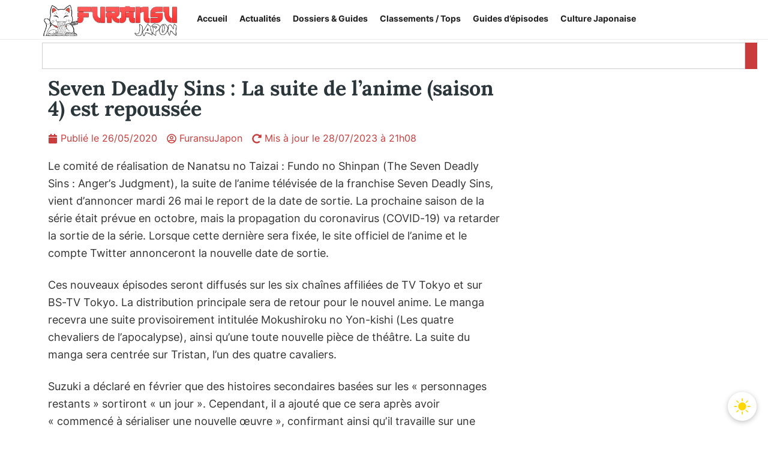

--- FILE ---
content_type: text/html; charset=utf-8
request_url: https://www.google.com/recaptcha/api2/aframe
body_size: 268
content:
<!DOCTYPE HTML><html><head><meta http-equiv="content-type" content="text/html; charset=UTF-8"></head><body><script nonce="Fla2mHjzBAOSfMaqh2kOQQ">/** Anti-fraud and anti-abuse applications only. See google.com/recaptcha */ try{var clients={'sodar':'https://pagead2.googlesyndication.com/pagead/sodar?'};window.addEventListener("message",function(a){try{if(a.source===window.parent){var b=JSON.parse(a.data);var c=clients[b['id']];if(c){var d=document.createElement('img');d.src=c+b['params']+'&rc='+(localStorage.getItem("rc::a")?sessionStorage.getItem("rc::b"):"");window.document.body.appendChild(d);sessionStorage.setItem("rc::e",parseInt(sessionStorage.getItem("rc::e")||0)+1);localStorage.setItem("rc::h",'1769072530205');}}}catch(b){}});window.parent.postMessage("_grecaptcha_ready", "*");}catch(b){}</script></body></html>